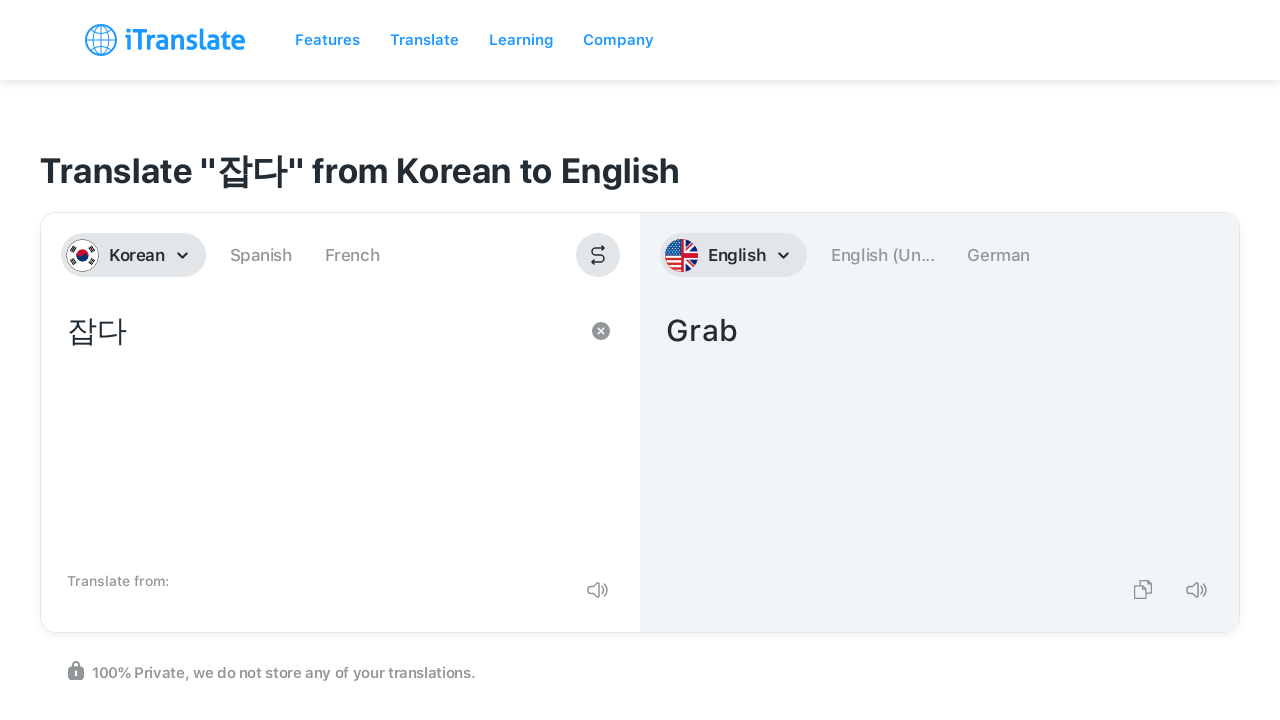

--- FILE ---
content_type: image/svg+xml
request_url: https://itranslate.com/images/product_icon_itranslate_webapp.svg
body_size: 856
content:
<?xml version="1.0" encoding="UTF-8"?>
<svg width="40px" height="40px" viewBox="0 0 40 40" version="1.1" xmlns="http://www.w3.org/2000/svg" xmlns:xlink="http://www.w3.org/1999/xlink">
    <!-- Generator: Sketch 61 (89581) - https://sketch.com -->
    <title>Product Icons / Single Colored / iTranslate Webapp</title>
    <desc>Created with Sketch.</desc>
    <g id="Product-Icons-/-Single-Colored-/-iTranslate-Webapp" stroke="none" stroke-width="1" fill="none" fill-rule="evenodd">
        <g id="iconCompass">
            <circle id="Oval" fill="#242C33" fill-rule="evenodd" cx="20" cy="20" r="20"></circle>
            <circle id="Oval" stroke="#FFFFFF" stroke-width="2.85714286" cx="20" cy="20" r="11.4285714"></circle>
            <g id="Group-2" stroke-width="1" fill-rule="evenodd" transform="translate(19.848477, 20.050508) rotate(45.000000) translate(-19.848477, -20.050508) translate(13.848477, 2.050508)">
                <g id="Group-Copy" transform="translate(6.142857, 26.714286) scale(1, -1) translate(-6.142857, -26.714286) translate(2.142857, 17.714286)" fill-rule="nonzero">
                    <path d="M7.73148098,15.8748175 C7.85380686,16.8534245 7.15965383,17.745907 6.1810468,17.8682328 C6.07058739,17.8797197 6.07058739,17.8797197 5.9595562,17.8820224 L1.78571429,17.8820224 C0.799491518,17.8820224 -7.61295788e-14,17.0825308 -7.61295788e-14,16.0963081 C-7.61295788e-14,15.9979494 0.00812649738,15.8997589 0.0242965646,15.8027384 L2.40934909,1.49242332 C2.57148311,0.51961917 3.49153228,-0.13755881 4.46433643,0.0245752144 C5.24346573,0.154430098 5.84471948,0.78072544 5.94269159,1.56450234 L7.73148098,15.8748175 Z" id="Outer" fill="#242C33"></path>
                    <path d="M4.52515176,1.74169482 C4.50555734,1.58493944 4.38530659,1.45968037 4.22948073,1.43370939 C4.0349199,1.40128259 3.85091007,1.53271818 3.81848326,1.72727901 L1.43343074,16.0375941 C1.43019673,16.0569982 1.42857143,16.0766363 1.42857143,16.0963081 C1.42857143,16.2935526 1.58846973,16.4534509 1.78571429,16.4534509 L5.9595562,16.4534509 C5.97436514,16.4534509 5.98915974,16.4525298 6.00385432,16.450693 C6.19957573,16.4262279 6.33840633,16.2477314 6.31394116,16.05201 L4.52515176,1.74169482 Z" id="Inner" fill="#FFFFFF"></path>
                </g>
                <circle id="Oval" fill="#242C33" cx="5.77556174" cy="17.561276" r="5.71428571"></circle>
                <g id="Group" transform="translate(2.142857, -0.000000)" fill-rule="nonzero">
                    <path d="M7.73148098,15.8748175 C7.85380686,16.8534245 7.15965383,17.745907 6.1810468,17.8682328 C6.07058739,17.8797197 6.07058739,17.8797197 5.9595562,17.8820224 L1.78571429,17.8820224 C0.799491518,17.8820224 -7.61295788e-14,17.0825308 -7.61295788e-14,16.0963081 C-7.61295788e-14,15.9979494 0.00812649738,15.8997589 0.0242965646,15.8027384 L2.40934909,1.49242332 C2.57148311,0.51961917 3.49153228,-0.13755881 4.46433643,0.0245752144 C5.24346573,0.154430098 5.84471948,0.78072544 5.94269159,1.56450234 L7.73148098,15.8748175 Z" id="Outer" fill="#242C33"></path>
                    <path d="M4.52515176,1.74169482 C4.50555734,1.58493944 4.38530659,1.45968037 4.22948073,1.43370939 C4.0349199,1.40128259 3.85091007,1.53271818 3.81848326,1.72727901 L1.43343074,16.0375941 C1.43019673,16.0569982 1.42857143,16.0766363 1.42857143,16.0963081 C1.42857143,16.2935526 1.58846973,16.4534509 1.78571429,16.4534509 L5.9595562,16.4534509 C5.97436514,16.4534509 5.98915974,16.4525298 6.00385432,16.450693 C6.19957573,16.4262279 6.33840633,16.2477314 6.31394116,16.05201 L4.52515176,1.74169482 Z" id="Inner" fill="#FFFFFF"></path>
                </g>
            </g>
            <path d="M34.6051526,18.4960194 L36.4285714,22.1428571 L36.4285714,22.1428571 L32.1428571,22.1428571 L33.966276,18.4960194 C34.0544864,18.3195985 34.2690125,18.2480898 34.4454334,18.3363003 C34.5145504,18.3708587 34.5705941,18.4269025 34.6051526,18.4960194 Z" id="Rectangle" fill="#FFFFFF" fill-rule="evenodd" transform="translate(34.285714, 20.000000) rotate(90.000000) translate(-34.285714, -20.000000) "></path>
            <path d="M20.3194383,32.7817337 L22.1428571,36.4285714 L22.1428571,36.4285714 L17.8571429,36.4285714 L19.6805617,32.7817337 C19.7687722,32.6053128 19.9832982,32.5338041 20.1597191,32.6220146 C20.2288361,32.656573 20.2848798,32.7126168 20.3194383,32.7817337 Z" id="Rectangle" fill="#FFFFFF" fill-rule="evenodd" transform="translate(20.000000, 34.285714) rotate(180.000000) translate(-20.000000, -34.285714) "></path>
            <path d="M6.033724,18.4960194 L7.85714286,22.1428571 L7.85714286,22.1428571 L3.57142857,22.1428571 L5.39484743,18.4960194 C5.48305788,18.3195985 5.69758396,18.2480898 5.87400486,18.3363003 C5.94312178,18.3708587 5.99916553,18.4269025 6.033724,18.4960194 Z" id="Rectangle" fill="#FFFFFF" fill-rule="evenodd" transform="translate(5.714286, 20.000000) rotate(270.000000) translate(-5.714286, -20.000000) "></path>
            <path d="M20.3194383,4.21030514 L22.1428571,7.85714286 L22.1428571,7.85714286 L17.8571429,7.85714286 L19.6805617,4.21030514 C19.7687722,4.03388424 19.9832982,3.96237555 20.1597191,4.050586 C20.2288361,4.08514446 20.2848798,4.14118821 20.3194383,4.21030514 Z" id="Rectangle" fill="#FFFFFF" fill-rule="evenodd"></path>
            <circle id="Oval" stroke="#FFFFFF" stroke-width="2.14285714" fill="#242C33" fill-rule="evenodd" cx="20" cy="20" r="3.21428571"></circle>
        </g>
    </g>
</svg>

--- FILE ---
content_type: image/svg+xml
request_url: https://itranslate-webapp-production.web.app/images/zh-CN.svg
body_size: 8
content:
<?xml version="1.0" encoding="UTF-8"?>
<svg width="180px" height="180px" viewBox="0 0 180 180" version="1.1" xmlns="http://www.w3.org/2000/svg" xmlns:xlink="http://www.w3.org/1999/xlink">
    <!-- Generator: Sketch 61 (89581) - https://sketch.com -->
    <title>Overrides/Languages/zh-CN</title>
    <desc>Created with Sketch.</desc>
    <defs>
        <circle id="path-1" cx="90" cy="90" r="90"></circle>
    </defs>
    <g id="Overrides/Languages/zh-CN" stroke="none" stroke-width="1" fill="none" fill-rule="evenodd">
        <g id="zh-CN">
            <mask id="mask-2" fill="white">
                <use xlink:href="#path-1"></use>
            </mask>
            <use id="Mask" fill="#D62626" xlink:href="#path-1"></use>
            <g id="Shapes" mask="url(#mask-2)">
                <rect id="Rectangle-path" fill="#DE2910" x="0" y="0" width="180" height="180"></rect>
                <text id="简" font-family="PingFangSC-Semibold, PingFang SC" font-size="102.272727" font-weight="500" letter-spacing="0.715909079" fill="#FFFFFF">
                    <tspan x="39.5284091" y="126.409091">简</tspan>
                </text>
            </g>
        </g>
    </g>
</svg>